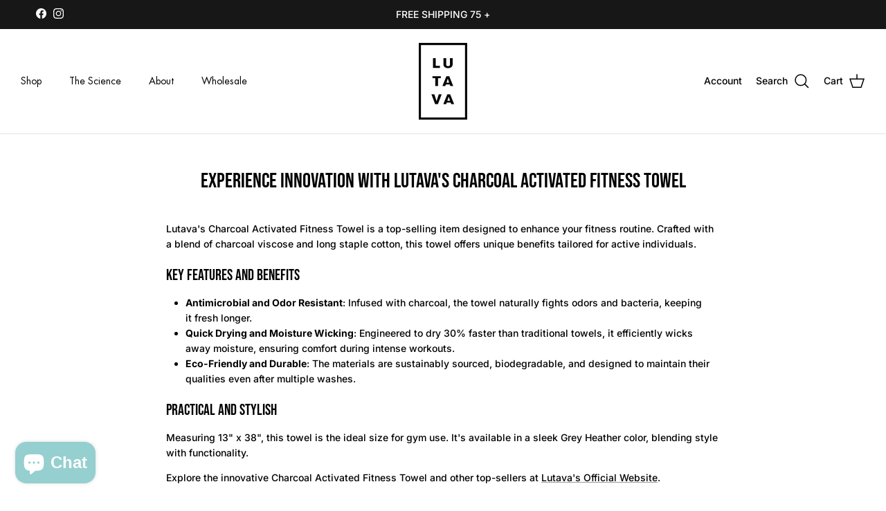

--- FILE ---
content_type: text/css
request_url: https://lutava.com/cdn/shop/t/34/assets/custom.css?v=152749476145551205621763047316
body_size: 5261
content:
.how_it_work .logo-list__logo{flex:0 0 calc(100% / 3 - 50px);gap:10px}.how_it_work .logo-list__logo-title{margin-top:0;flex:1 1 100%}@media (max-width: 1250px){.how_it_work .logo-list__logo{flex:0 0 calc(50% - 50px)}}@media (max-width: 767px){.how_it_work .logo-list__logo{flex:0 0 calc(100% / 3 - 50px)}}@media (max-width: 500px){.how_it_work .logo-list__logo{flex:0 0 calc(50% - 50px)}}.quantity-submit-row__submit-block .button{position:relative}@keyframes pulse{0%{transform:scale(1)}50%{opacity:.3}to{transform:scale(1.03,1.3);opacity:0}}.quantity-submit-row__submit .button:before{content:"";position:absolute;z-index:-1;top:0;left:0;border-radius:3px;width:100%;height:100%}.quantity-submit-row__submit .button:hover:before{display:none}.quantity-submit-row__submit-block.sticky{padding:12px;padding-bottom:max(12px,env(safe-area-inset-bottom));z-index:100;position:fixed;width:100%;bottom:0;left:0}.section-footer__text{margin-bottom:0}.section-footer__newsletter-block__social:not(:first-child){margin-top:15px}.section-main-product{position:relative;z-index:3}@keyframes marquee-left{0%{transform:translate(0)}to{transform:translate(-100%)}}.logo-list-container.mobile{display:none}.logo-list-container.all.scrolling,.logo-list-container.desktop.scrolling{display:flex;flex-wrap:nowrap;flex-shrink:0;min-width:100%;gap:40px;justify-content:flex-start;align-items:center}.logo-list-container.scrolling .logo-list{display:flex;align-items:center;justify-content:center;flex-shrink:0;flex-wrap:nowrap;gap:40px;animation:marquee-left 50s linear infinite;overflow:hidden;margin:-25px 0!important}.scrolling .logo-list__logo{margin:0;flex:unset;min-width:200px}.logo-list__logo-image-scrolling{height:100px;aspect-ratio:4 / 1;object-fit:contain;width:auto}@media (max-width: 767px){.logo-list-container.mobile{display:block}.logo-list-container.mobile.scrolling{display:flex;flex-wrap:nowrap;flex-shrink:0;min-width:100%;gap:40px;justify-content:flex-start;align-items:center}.logo-list-container.desktop{display:none!important}.scrolling .logo-list__logo{min-width:120px}}.btn-full-width{width:auto;margin-bottom:30px!important}.btn-full-width.button:before{display:none!important}.tolstoy-previous-button svg,.tolstoy-next-button svg{width:unset;height:unset}.testimonial-list{display:flex;justify-content:space-between;flex-direction:column;align-items:center;overflow:unset;gap:30px;padding:0 25px}.testimonial-list .testimonial-block-column{width:100%;position:relative}.testimonial-list .testimonial-block-column .desktop{display:none}.testimonial-list .slick-track{display:flex!important;gap:20px}.testimonial-list .slick-slide{height:auto;background-color:#fff;border-radius:10px;padding:30px}.testimonial__column{display:flex;flex-direction:column;justify-content:center;height:100%}.testimonial__heading{font-size:12px;letter-spacing:2px;text-transform:uppercase;margin-bottom:15px}.testimonial__star svg{width:25px;height:25px}.testimonial-list__controls{position:absolute;margin:0;width:calc(100% + 70px);display:flex;justify-content:space-between;top:50%;left:50%;transform:translate(-50%,-50%)}.testimonial-heading-block{display:flex;flex-direction:column;justify-content:center;align-items:center;text-align:center}@media (min-width:768px){.testimonial-list .testimonial-block-column{min-width:50%;position:relative}.testimonial-list .testimonial-block-column.mobile{display:none}.testimonial-list .testimonial-block-column .desktop{display:flex}.testimonial-heading-block{justify-content:flex-start;align-items:flex-start;text-align:left}.testimonial-list{flex-direction:row;justify-content:space-between;gap:0px;padding:0}.testimonial-list__controls{width:calc(100% + 70px)}}@media (min-width:1300px){.testimonial-list__controls{width:calc(100% + 100px)}}.testimonial-list__controls .slick-next{margin-left:0}.title-and-button{display:flex;gap:20px;justify-content:space-between;align-items:center}.title-and-button .btn{flex-shrink:0}.image-with-text-and-logos .desktop{display:none}.image-with-text-and-logos .mobile{display:block;align-self:center}.image-with-text-and-logos .feature-text-paired{margin-left:5%;margin-right:5%}@media (min-width: 1200px){.image-with-text-and-logos .desktop{display:flex}.image-with-text-and-logos .mobile{display:none}}.image-with-text-and-logos .logo-list{margin:0}.image-with-text-and-logos .logo-list__logo-image{flex:unset}.image-with-text-and-logos .logo-list__logo{max-width:50%;width:calc(100% / 3 - 20px);flex:unset;flex-shrink:0;margin:0 10px}@media (max-width: 1199px){.image-with-text-and-logos .flexible-layout{margin-left:auto;margin-bottom:0;flex-direction:column}.image-with-text-and-logos .column--order-push-desktop{order:unset}.image-with-text-and-logos .flexible-layout .column{margin-bottom:40px;padding-left:0;width:100%!important;max-width:none}.image-with-text-and-logos .flexible-layout .column:last-child{margin-bottom:0}.image-with-text-and-logos .flexible-layout.layout-all-quarters{flex-direction:row;margin-left:-16px;margin-bottom:-30px}.image-with-text-and-logos .flexible-layout.layout-all-quarters .column{margin-bottom:30px;padding-left:16px;width:50%!important}.image-with-text-and-logos .flexible-layout.layout-all-quarters .column:last-child{margin-bottom:30px}.image-with-text-and-logos .flexible-layout--form{margin-bottom:0}.image-with-text-and-logos .flexible-layout--form .column{margin-bottom:20px}.image-with-text-and-logos .flexible-layout--form .column:last-child{margin-bottom:20px}.image-with-text-and-logos .fixed-layout{margin-left:-16px}.image-with-text-and-logos .fixed-layout .column{padding-left:16px}}@media (max-width:767px){.image-with-text-and-logos .logo-list__logo{max-width:400px;width:100%;margin:0 auto}.image-with-text-and-logos .logo-list{margin:0;flex-direction:column;gap:20px;align-items:center}}.product-block .product-purchase-form,.product-block .quickbuy-toggle{position:relative;bottom:0;right:0;width:100%;display:flex;justify-content:space-between}.product-list .product-block .quickbuy-toggle{position:absolute}.product-block .altcolour.quickbuy-toggle{justify-content:center!important}.owl-carousel .owl-stage{display:flex}.collection-slider .product-block{height:100%!important}.block-inner .block-inner-inner{padding-bottom:50px}.block-inner .input-row{margin-bottom:0}.block-inner .btn-full-width{margin-bottom:0!important}@media (max-width:767px){.filter-container .collection-listing .product-block,.product-recommendations .product-block{padding-bottom:80px!important}}@media (max-width:767px){.mob-overlay--h-left{justify-content:left;text-align:left}.mob-overlay--h-left .overlay-text__subheading,.mob-overlay--h-left .overlay-text__title,.mob-overlay--h-left .overlay-text__rte{margin-right:auto}.mob-overlay--h-right{justify-content:right;text-align:right}.mob-overlay--h-right .overlay-text__subheading,.mob-overlay--h-right .overlay-text__title,.mob-overlay--h-right .overlay-text__rte{margin-left:auto}.mob-overlay--v-top{align-items:flex-start}.mob-overlay--v-bottom{align-items:flex-end}.mob-overlay--h-center{justify-content:center;text-align:center}.mob-overlay--h-center .overlay-text__subheading,.mob-overlay--h-center .overlay-text__title,.mob-overlay--h-center .overlay-text__rte{margin-left:auto;margin-right:auto}}.styles_button__Qikix svg{fill:#637381!important}.discount-badge{font-size:12px;color:red;position:absolute;top:-14px;background:#fff;padding:3px;border-radius:10px}label[data-swatch="cherry blossom"]:before,span.product-block-options__item[data-swatch="cherry blossom"]{background-color:#f3bec2!important}label[data-swatch=charcoal]:before,span.product-block-options__item[data-swatch=charcoal]{background-color:#201d20!important}label[data-swatch=lavender]:before,span.product-block-options__item[data-swatch=lavender]{background-color:#bbb5c9!important}.product-block .block-inner .block-inner-inner{padding-bottom:68px}.product-block .block-inner .block-inner-inner .product-block__title{display:block;font-size:18px;line-height:1.2;font-family:Inter;text-transform:unset;margin-bottom:8px}@media (max-width: 767px){.product-block .block-inner .block-inner-inner .product-block__title{font-size:14px}}.product-block .block-inner .block-inner-inner .product-block__rating .cc-rating-custom-caption{font-size:14px}.product-block .block-inner .block-inner-inner .product-block__rating .cc-rating-stars__svg{width:16px;height:16px}.product-block .button{background:##000;border-radius:5px;display:flex;justify-content:space-between;font-size:18px;line-height:1.2;padding:12px 16px}.product-block .button:has(.price-label--sold-out){justify-content:center;background:#878181;border-color:#878181}@media (max-width: 767px){.product-block .button{font-size:16px;padding:8px 16px}}@media (max-width: 767px){.product-block .button .add_to_cart_label_desktop{display:none}}@media (min-width: 768px){.product-block .button .add_to_cart_label_mobile{display:none}}.product-block .button span{color:currentColor}.product-block .button span:last-of-type{margin-right:0}.product-block .button sup{top:-5px;opacity:1}.product-block .button.quickbuy-toggle .product-price__from,.product-block .product-link .product-price{display:none}@media (min-width: 992px){.product-block .product-block-options--swatch .product-block-options__item{width:24px;height:24px}}.section-image-with-text-overlay-new .overlay-text.overlay-text--for-banner.overlay--h-right.image-overlay__over .overlay-text__text{max-width:var(--heading-max-width, none);text-align:left;margin-inline:auto 0}.section-image-with-text-overlay-new .overlay-text.overlay-text--for-banner.overlay--h-right.image-overlay__over .overlay-text__text .overlay-text__subheading{max-width:none;font-size:14px;display:inline-flex;gap:5px;flex-wrap:wrap;max-width:798px;margin-inline:0 auto}@media (max-width:767px){.section-image-with-text-overlay-new .overlay-text.overlay-text--for-banner.overlay--h-right.image-overlay__over .overlay-text__text .overlay-text__subheading{font-size:11px;margin-bottom:8px}}.section-image-with-text-overlay-new .overlay-text.overlay-text--for-banner.overlay--h-right.image-overlay__over .overlay-text__text .overlay-text__subheading svg{width:96px;height:auto}.section-image-with-text-overlay-new .overlay-text.overlay-text--for-banner.overlay--h-right.image-overlay__over .overlay-text__text .overlay-text__title{max-width:none;max-width:623px;margin-inline:0 auto}@media (max-width:767px){.section-image-with-text-overlay-new .overlay-text.overlay-text--for-banner.overlay--h-right.image-overlay__over .overlay-text__text .overlay-text__title{line-height:100%;margin-block-end:8px}}.section-image-with-text-overlay-new .overlay-text.overlay-text--for-banner.overlay--h-right.image-overlay__over .overlay-text__text .overlay-text__rte{max-width:494px;margin-inline:0 auto;font-size:20px}@media (max-width:767px){.section-image-with-text-overlay-new .overlay-text.overlay-text--for-banner.overlay--h-right.image-overlay__over .overlay-text__text .overlay-text__rte{font-size:14px;line-height:100%}}.section-image-with-text-overlay-new .uvpicons{margin:30px 0 0;padding:0;list-style:none;display:flex;gap:20px}@media (max-width:767px){.section-image-with-text-overlay-new .uvpicons{margin-top:14px;gap:8px}}.section-image-with-text-overlay-new .uvpicons li{list-style:none;margin:0;padding:0;display:flex;align-items:center;gap:3px}@media (max-width:767px){.section-image-with-text-overlay-new .uvpicons li{font-size:11px}}@media (max-width:767px){.section-image-with-text-overlay-new .overlay-text__button-row{margin-top:0}}@media (min-width:768px){body.template-index .rte{font-size:20px}}body.template-index .section-featured-collection .hometitle .ltr-icon{display:none!important}body.template-index .section-featured-collection .has-paging__title{font-size:48px;display:block;line-height:normal}@media (max-width:767px){body.template-index .section-featured-collection .has-paging__title{font-size:32px}}body.template-index .section-featured-collection .block-inner{margin:0;border-radius:4px;overflow:clip}body.template-index .section-featured-collection .block-inner .block-inner-inner{padding:0}body.template-index .section-featured-collection .block-inner .image-cont{z-index:0}body.template-index .section-featured-collection .block-inner .product-block__image.product-block__image--primary:before{content:"";position:absolute;top:50%;right:0;bottom:0;left:0;z-index:1;background:linear-gradient(180deg,#d9d9d900,#000000b0 85.1%);background-blend-mode:multiply}body.template-index .section-featured-collection .block-inner .product-info{position:absolute;inset:auto auto 30px 25px;z-index:1;padding:0;margin:0;color:#fff;font-size:18px;max-width:calc(100% - 106px)}body.template-index .section-featured-collection .block-inner .product-info .product-block__title{font-size:26px;line-height:normal;font-weight:400}@media (max-width: 767px){body.template-index .section-featured-collection .block-inner .product-info .product-block__title{font-size:26px}}body.template-index .section-featured-collection .block-inner .product-info .product-block-options.product-block-options--swatch{display:none}body.template-index .section-featured-collection .block-inner .button.quickbuy-toggle{inset:auto 25px 30px auto;width:56px;height:56px;padding:0;display:flex;justify-content:space-between;align-items:center}body.template-index .section-featured-collection .block-inner .product-block .altcolour.quickbuy-toggle{justify-content:center!important}@media (max-width:767px){body.template-index .section-featured-collection .product-list.product-list--per-row-3{max-width:calc(100vw - 50px)!important}}body.template-index .section-featured-collection .collection-slider-row.use-alt-bg .view-all{opacity:1}body.template-index .section-featured-collection .collection-slider-row.use-alt-bg .view-all a{font-size:16px}body.template-index .section-featured-collection .collection-slider-row.use-alt-bg .view-all a:hover{opacity:.75}@media (max-width:767px){body.template-index .testimonial-list{padding-inline:0}}body.template-index .testimonial-list .testimonial-list__controls .slick-arrow svg{color:#fff}body.template-index .testimonial-list .testimonial-block-column.testimonial-heading-block .heading{margin-bottom:0}body.template-index .testimonial-list .testimonial-block-column.testimonial-heading-block svg{width:auto;color:#fff;margin-bottom:28px}body.template-index .testimonial-list .testimonial-block-column .testimonial__content{text-align:center}@media (max-width:767px){body.template-index .testimonial-list .testimonial-block-column .testimonial__content{text-align:left}}@media (max-width:767px){body.template-index .section-collection-list .container.container--not-mobile{padding-left:16px}}body.template-index .section-collection-list .has-paging__title{font-size:48px;display:block;line-height:normal}body.template-index .section-collection-list .hometitle .ltr-icon{display:none!important}body.template-index .section-collection-list .collection-slider .product-list.carousel{margin-left:-18px}@media (max-width:767px){body.template-index .section-collection-list .collection-slider .product-list.carousel{margin-left:-10px}}body.template-index .section-collection-list .collection-slider .product-list.carousel .product-block{padding-left:18px}@media (max-width:767px){body.template-index .section-collection-list .collection-slider .product-list.carousel .product-block{padding-left:10px}}@media (max-width:767px){body.template-index .section-collection-list .product-list{max-width:calc(100vw - 40px)!important}}body.template-index .section-collection-list .block-inner{margin:0;border-radius:4px;overflow:clip}body.template-index .section-collection-list .block-inner .block-inner-inner{padding:0}body.template-index .section-collection-list .block-inner .image-cont{z-index:0}body.template-index .section-collection-list .block-inner .rimage-wrapper{padding-top:116.39%!important}body.template-index .section-collection-list .block-inner .product-block__image.product-block__image--primary:before{content:"";position:absolute;top:50%;right:0;bottom:0;left:0;z-index:1;background:linear-gradient(180deg,#d9d9d900,#000000b0 85.1%);background-blend-mode:multiply}body.template-index .section-collection-list .block-inner .product-info{position:absolute;inset:auto 25px 30px 25px;z-index:1;padding:0;margin:0;color:#fff;font-size:18px;min-height:72px}@media (max-width:767px){body.template-index .section-collection-list .block-inner .product-info{min-height:44px;inset:auto 12px 12px}}body.template-index .section-collection-list .block-inner .product-info .product-block__title{font-size:36px;line-height:normal;font-weight:400;font-family:Bison-Bold;text-align:left;max-width:122px;line-height:100%;margin-left:0;margin-right:auto}@media (max-width:767px){body.template-index .section-collection-list .block-inner .product-info .product-block__title{font-size:24px}}body.template-index .section-collection-list .block-inner .product-info .product-block-options.product-block-options--swatch,body.template-index .section-collection-list .block-inner .product-info .small{display:none}body.template-index .section-collection-list .block-inner .button.quickbuy-toggle{inset:auto 25px 30px auto;width:56px;height:56px;padding:0;display:flex;justify-content:space-between;align-items:center}body.template-index .testimonial-app .tolstoy-carousel .tolstoy-carousel-container .tolstoy-carousel-arrows-container{display:none!important}[data-section-type=collection-template] .rte.cf.align-center.reading-width{font-family:Bebas Neue,sans-serif;font-size:40px;line-height:normal}@media (max-width: 767px){[data-section-type=collection-template] .rte.cf.align-center.reading-width{font-size:32px}}@media (max-width: 767.98px){.collection-listing .product-list{margin-left:-10px}.collection-listing .product-list .product-block{padding-left:10px}.collection-listing .product-list .product-block .innerer{justify-content:space-between}.filter-container .collection-listing .product-block,.product-recommendations .product-block{padding-bottom:0!important}.product-block__rating .cc-rating{font-size:.8em;vertical-align:4px}}.template-collection .section-featured-collection .hometitle .ltr-icon{display:none!important}.template-collection .section-featured-collection .has-paging__title{font-size:48px;display:block;line-height:normal}@media (max-width: 767px){.template-collection .section-featured-collection .has-paging__title{font-size:32px}}.template-collection .section-featured-collection .collection-slider-row.use-alt-bg .view-all{opacity:1}.template-collection .section-featured-collection .collection-slider-row.use-alt-bg .view-all a{font-size:16px}.template-collection .section-featured-collection .collection-slider-row.use-alt-bg .view-all a:hover{opacity:.75}.option-selector.bundles .option-selector__btns{display:grid;grid-template-columns:repeat(3,1fr)}.option-selector.bundles .option-selector__btns .opt-label{flex-direction:column;align-items:center;justify-content:flex-start;height:100%}.option-selector.bundles .option-selector__btns .opt-label .discount-badge{font-size:12px;color:red;position:static;background:#fff;padding:3px;border-radius:10px}body.template-suffix-charcoal .breadcrumbs-prod-nav__link--next{display:none}@media (max-width:767.98px){body.template-suffix-charcoal .product-detail .container{padding-left:13px;padding-right:13px}}body.template-suffix-charcoal .product-detail .gallery{width:55%}@media (max-width:767.98px){body.template-suffix-charcoal .product-detail .gallery{width:100%}}body.template-suffix-charcoal .product-detail .detail{max-width:100%;width:calc(47% - 44px)}@media (max-width:767.98px){body.template-suffix-charcoal .product-detail .detail{width:100%}}body.template-suffix-charcoal .product-detail .detail .title-row h1.title{font-weight:400;font-size:40px;line-height:36px;margin-block:15px}@media (max-width: 1024px){body.template-suffix-charcoal .product-detail .detail .title-row h1.title{font-size:28px;line-height:36px}}body.template-suffix-charcoal .product-detail .detail .lightly-spaced-row{margin:0!important}body.template-suffix-charcoal .product-detail .detail .lightly-spaced-row .product-info-block .cf p{font-size:16px;line-height:24px;margin-bottom:15px}body.template-suffix-charcoal .product-detail .detail .lightly-spaced-row .product-info-block .cf h6{font-family:Inter,sans-serif;font-weight:600;font-size:20px;line-height:22px;text-transform:inherit;margin-bottom:0}@media (max-width:768px){body.template-suffix-charcoal .product-detail .detail .lightly-spaced-row .product-info-block .cf h6{font-size:14px;line-height:22px}}body.template-suffix-charcoal .product-detail .detail .input-row{margin:15px 0}body.template-suffix-charcoal .product-detail .detail hr.not-in-quickbuy{margin:15px 0!important}body.template-suffix-charcoal .product-detail .detail .price-container .price .current-price{font-weight:500;font-size:24px;line-height:36px;color:#000}body.template-suffix-charcoal .product-detail .detail .price-container .price .was-price{display:none}body.template-suffix-charcoal .product-detail .detail .delivery-date #delivery-date{text-align:center;font-weight:500;font-size:12px;line-height:16.8px}body.template-suffix-charcoal .product-detail .detail .buy-buttons-row{margin:15px 0}body.template-suffix-charcoal .product-detail .detail .buy-buttons-row .quantity-submit-row,body.template-suffix-charcoal .product-detail .detail .buy-buttons-row .quantity-submit-row .quantity-submit-row__submit{margin-block:0}body.template-suffix-charcoal .product-detail .detail .buy-buttons-row .quantity-submit-row button{font-weight:700;font-size:20px;line-height:28px;text-transform:uppercase;background:#000;border-radius:8px!important}body.template-suffix-charcoal .product-detail .detail .how_it_work{margin-block:15px}body.template-suffix-charcoal .product-detail .detail .how_it_work .container{padding:0}body.template-suffix-charcoal .product-detail .detail .how_it_work .logo-list{display:flex;justify-content:flex-start;margin:0;gap:8px}@media (max-width:767.98px){body.template-suffix-charcoal .product-detail .detail .how_it_work .logo-list{row-gap:15px}}body.template-suffix-charcoal .product-detail .detail .how_it_work .logo-list .logo-list__logo{flex-direction:row;align-items:center;margin:0;gap:8px}@media (max-width:767.98px){body.template-suffix-charcoal .product-detail .detail .how_it_work .logo-list .logo-list__logo{gap:5px;width:unset;flex:unset}}body.template-suffix-charcoal .product-detail .detail .how_it_work .logo-list .logo-list__logo .logo-list__logo-image{width:51px;height:51px;flex:unset}@media (max-width:767.98px){body.template-suffix-charcoal .product-detail .detail .how_it_work .logo-list .logo-list__logo .logo-list__logo-image{width:20px;height:30px;flex:unset;margin:0}}body.template-suffix-charcoal .product-detail .detail .how_it_work .logo-list .logo-list__logo .logo-list__logo-image .rimage-outer-wrapper{max-width:36px!important;margin:0}@media (max-width:767.98px){body.template-suffix-charcoal .product-detail .detail .how_it_work .logo-list .logo-list__logo .logo-list__logo-image .rimage-outer-wrapper{max-width:20px!important}}body.template-suffix-charcoal .product-detail .detail .how_it_work .logo-list .logo-list__logo .logo-list__logo-title{font-weight:500;font-size:16px;line-height:24px;text-align:left;text-wrap:nowrap}@media (max-width:767.98px){body.template-suffix-charcoal .product-detail .detail .how_it_work .logo-list .logo-list__logo .logo-list__logo-title{font-size:12px;text-align:left;flex:unset}}body.template-suffix-charcoal .product-detail .detail .option-selector__btns .badge-mostpopular{position:absolute;top:-16px;font-weight:700;font-size:12px;line-height:14px;text-align:center;border:1px solid #000000;padding:5px;border-radius:18px;background:#fff}body.template-suffix-charcoal .product-detail .detail .option-selector__btns .badge-bestvalue{position:absolute;top:-16px;font-weight:700;font-size:12px;line-height:14px;text-align:center;border:1px solid #000000;padding:5px;border-radius:18px;background:#000;color:#fff}body.template-suffix-charcoal .product-detail .detail .option-selector__btns .opt-label img{width:110px}body.template-suffix-charcoal .product-detail .detail .option-selector__btns .opt-label small{font-weight:500;font-size:10px;line-height:10px}body.template-suffix-charcoal .product-detail .detail .option-selector__btns .opt-label .opt-label__text{font-weight:500;font-size:14px;line-height:18px}body.template-suffix-charcoal .product-detail .detail .option-selector__btns .opt-label .discount-badge{font-weight:500;font-style:italic;font-size:10px;line-height:12px;color:red}body.template-suffix-charcoal .product-detail .detail .opposing-items legend{font-weight:700;font-size:16px;line-height:24px}body.template-suffix-charcoal .product-detail .detail .icon-with-texts{margin-bottom:0}@media (max-width:767.98px){body.template-suffix-charcoal .product-detail .detail .icon-with-texts{font-size:12px}}body.template-suffix-charcoal .product-detail .detail .icon-with-texts .logo-list{justify-content:space-between}@media (max-width:767.98px){body.template-suffix-charcoal .product-detail .detail .icon-with-texts .logo-list{justify-content:flex-start}}body.template-suffix-charcoal .product-detail .detail .product-detail-accordion{padding-top:0}body.template-suffix-charcoal .product-detail .detail .product-detail-accordion::first-child{padding-top:10px}body.template-suffix-charcoal .product-detail .detail .product-detail-accordion .cc-accordion-item__title{font-weight:500;font-size:18px;line-height:19.6px;padding-left:20px}body.template-suffix-charcoal .product-detail .detail .product-detail-accordion .cc-accordion-item__title:before{right:20px}body.template-suffix-charcoal .product-detail .detail .product-detail-accordion .cc-accordion-item__title:after{right:19.5px;width:12px}body.template-suffix-charcoal .product-detail .detail .product-detail-accordion .cc-accordion-item__panel{padding-left:20px}body.template-suffix-charcoal .pdp-charcol{margin:0;padding:80px 0;background:#ddd3c1}@media (max-width: 767.98px){body.template-suffix-charcoal .pdp-charcol{padding:40px 0}}body.template-suffix-charcoal .pdp-charcol .hometitle{font-weight:400;font-size:48px;line-height:36px;margin:0 0 40px}@media (max-width:1024px){body.template-suffix-charcoal .pdp-charcol .hometitle{font-weight:400;font-size:32px;line-height:36px;margin:0 0 20px}}body.template-suffix-charcoal .pdp-charcol .column{padding-left:15px}@media (max-width: 767.98px){body.template-suffix-charcoal .pdp-charcol .column{padding-left:0;margin-bottom:20px}}body.template-suffix-charcoal .pdp-charcol .column .column_inner .text-column__image{margin-bottom:2em}body.template-suffix-charcoal .pdp-charcol .column .column_inner .text-column__image .rimage-wrapper{padding-top:68%!important}body.template-suffix-charcoal .pdp-charcol .column .column_inner .text-column__image .rimage-wrapper img{object-fit:cover}body.template-suffix-charcoal .pdp-charcol .column .column_inner h3.text-column__title{font-weight:400;font-size:32px;line-height:36px;text-transform:uppercase;margin-bottom:0}@media (max-width: 767.98px){body.template-suffix-charcoal .pdp-charcol .column .column_inner h3.text-column__title{font-weight:400;font-size:24px;line-height:30px;margin-bottom:20px}}body.template-suffix-charcoal .pdp-charcol .column .column_inner .text-column__text p{font-weight:500;font-size:16px;line-height:22px}body.template-suffix-charcoal .collapsible-tabs{max-width:1200px}body.template-suffix-charcoal .collapsible-tabs .collapsible-tabs__heading{font-weight:400;font-size:36px;line-height:28.8px}body.template-suffix-charcoal .collapsible-tabs .cc-accordion .collapsible-tabs__block .cc-accordion-item__title{padding:25px 30px 25px 0;font-weight:500;font-size:16.49px;line-height:29.12px}body.template-suffix-charcoal .section-multi-column-slider .multicolumn-mobile{display:none}@media (max-width: 767.98px){body.template-suffix-charcoal .section-multi-column-slider .multicolumn-mobile{display:block}}body.template-suffix-charcoal .section-multi-column-slider .multicolumn-mobile .multicolumn-slider .swiper-wrapper{padding-bottom:50px}body.template-suffix-charcoal .section-multi-column-slider .multicolumn-mobile .multicolumn-slider .swiper-wrapper .column{background:#f6f6f6;padding:36px 10px}body.template-suffix-charcoal .section-multi-column-slider .multicolumn-mobile .multicolumn-slider .swiper-wrapper .column .text-column__title{font-weight:400;font-size:32px;line-height:40px}body.template-suffix-charcoal .section-multi-column-slider .multicolumn-mobile .multicolumn-slider .swiper-wrapper .column .text-column__text p{font-weight:500;font-size:20px;line-height:24px;color:#4c4c4b}body.template-suffix-charcoal .section-multi-column-slider .multicolumn-mobile .multicolumn-slider .swiper-pagination .swiper-pagination-bullet{width:10px;height:10px;opacity:1;border-radius:8px;background:#bbb}body.template-suffix-charcoal .section-multi-column-slider .multicolumn-mobile .multicolumn-slider .swiper-pagination .swiper-pagination-bullet-active{background:#000}body.template-suffix-charcoal .multicolumn-desktop{display:block;margin:40px 0}@media (max-width: 767.98px){body.template-suffix-charcoal .multicolumn-desktop{display:none}}body.template-suffix-charcoal .multicolumn-desktop .column .text-column__title{font-weight:400;font-size:32px;line-height:40px}body.template-suffix-charcoal .multicolumn-desktop .column .text-column__text p{font-weight:500;font-size:20px;line-height:24px;color:#4c4c4b}body.template-suffix-charcoal .section-product-recommendations .container{max-width:1480px}body.template-suffix-charcoal .section-product-recommendations .product-list .product-block .product-block__title{text-wrap:wrap}body.template-suffix-charcoal .section-product-recommendations .product-list .product-block .product-price__compare{display:none}body.template-suffix-charcoal .section-product-recommendations .product-list .product-block .product-block-options__more-label{font-weight:500;font-size:14px;line-height:22.4px}@media (max-width: 1199px){body.template-suffix-charcoal .section-product-recommendations .product-list{flex-wrap:nowrap;overflow:auto}body.template-suffix-charcoal .section-product-recommendations .product-list .product-block{width:60%;white-space:nowrap;flex:100%;flex:0 0 60%}}@media (max-width: 1024px){body.template-suffix-charcoal .section-product-recommendations .product-list .product-block{width:80%;white-space:nowrap;flex:100%;flex:0 0 80%}}body.template-suffix-charcoal .section-product-recommendations .product-list a.button{gap:10px;font-weight:600}body.template-suffix-charcoal .section-product-recommendations .hometitle{font-weight:400;font-size:40px;line-height:50px}.science-lutava{margin:40px 0 0}.science-lutava .flexible-layout{gap:0;margin:0;justify-content:space-between}.science-lutava .flexible-layout .column--order-push-desktop{width:calc(70% - 25px)}.science-lutava .flexible-layout .column--order-push-desktop .image-overlap{max-width:100%!important}.science-lutava .flexible-layout .column--order-push-desktop .image-overlap .rimage-wrapper{padding-top:53%!important}.science-lutava .flexible-layout .align-left:has(.feature-text-paired){width:30%;width:calc(31% - 25px);padding-left:0}.science-lutava .flexible-layout .align-left .feature-text-paired{margin:0}.science-lutava .flexible-layout .align-left .feature-text-paired .majortitle{font-weight:400;line-height:48px!important;margin-bottom:20px!important}@media (max-width: 767.98px){.science-lutava .flexible-layout .align-left .feature-text-paired .majortitle{line-height:36px!important}}.science-lutava .flexible-layout .align-left .feature-text-paired .rte p{font-weight:500;font-size:16px;line-height:24px}.science-lutava .flexible-layout .align-left .lightish-spaced-row-above a{font-weight:700;font-size:20px;line-height:28px;text-transform:uppercase;padding:12px 40px;border-radius:8px}body.template-index .section-image-with-text-overlay-new .uvpicons li img{width:32px;height:32px}@media (max-width:575px){body.template-index .section-image-with-text-overlay-new .overlay-text__inner{padding:20px 15px}body.template-index .section-image-with-text-overlay-new .overlay-text__inner .uvpicons li{gap:5px}body.template-index .section-image-with-text-overlay-new .overlay-text__inner .uvpicons li img{width:25px;height:25px}}body.template-index .section-image-with-text-overlay-new .overlay-text__title{margin-bottom:0}body.template-index .section-image-with-text-overlay-new .uvpicons{margin-top:50px}@media (max-width:767.98px){body.template-index .section-image-with-text-overlay-new .uvpicons{margin-top:14px}}body.template-index .section-image-with-text-overlay-new .overlay-text__button-row{margin-top:30px}@media (max-width:767.98px){body.template-index .section-image-with-text-overlay-new .overlay-text__button-row{margin-top:15px}}body.template-index .section-image-with-text-overlay-new .overlay-text__button-row .overlay-text__button{padding:12px 40px;border-radius:12px;font-weight:700;font-size:18px;line-height:1.2;text-transform:uppercase;width:auto}@media (max-width:767.98px){body.template-index .section-image-with-text-overlay-new .overlay-text__button-row .overlay-text__button{font-weight:700;font-size:16px;line-height:14px;padding:18px 27px;max-width:295px;width:100%}}@media (max-width:767.98px){body.template-index .section-logo-list .use-alt-bg{padding-block:40px!important}}body.template-index .section-logo-list .hometitle{text-transform:capitalize}@media (max-width:767.98px){body.template-index .collection-slider-row{padding-block:60px!important}body.template-index .collection-slider-row .product-list .rimage-wrapper{padding-top:128%!important}}@media (max-width:767.98px){body.template-index .collection-slider-row.for-collections{margin-block:0!important}body.template-index .collection-slider-row.for-collections .has-paging__title{font-size:32px;line-height:48px}}body.template-index .hp-img-text{margin:80px 0}body.template-index .hp-img-text .lightish-spaced-row-above{margin-bottom:0}body.template-index .hp-img-text .feature-text-paired p{font-weight:500;font-size:20px!important;line-height:24px!important}@media (max-width:767.98px){body.template-index .hp-img-text .feature-text-paired p{font-size:14px!important}}body.template-index .hp-img-overlay .overlay-text__button{padding:12px 40px;width:auto}body.template-index .testimonial-list{padding-bottom:60px;position:relative}@media (max-width:767.98px){body.template-index .testimonial-list{padding-bottom:42px}}body.template-index .testimonial-list:before{content:"";position:absolute;bottom:0;width:100%;max-width:754px;height:2px;background:#fff;left:50%;transform:translate(-50%)}body.template-index .testimonial-list .testimonial-block-column .testimonial__content{max-width:528px;margin-inline:auto}@media (max-width:575px){body.template-index .testimonial-list .testimonial-block-column .testimonial__content{max-width:284px}}body.template-index .testimonial-list .testimonial-block-column .testimonial__author{font-size:20px;line-height:22.4px}@media (max-width:767.98px){body.template-index .testimonial-list .testimonial-block-column .testimonial__author{font-size:14px;line-height:22px}}body.template-index .testimonial-list .lightish-spaced-row-above a{font-size:18px;line-height:1.2;padding:12px 40px}body.template-index .section-multi-column-slider .multicolumn-mobile{display:none}@media (max-width: 767.98px){body.template-index .section-multi-column-slider .multicolumn-mobile{display:block}}body.template-index .section-multi-column-slider .multicolumn-mobile .multicolumn-slider .swiper-wrapper{padding-bottom:50px}body.template-index .section-multi-column-slider .multicolumn-mobile .multicolumn-slider .swiper-wrapper .column{background:#f6f6f6;padding:36px 10px}body.template-index .section-multi-column-slider .multicolumn-mobile .multicolumn-slider .swiper-wrapper .column .text-column__title{font-weight:400;font-size:32px;line-height:40px}body.template-index .section-multi-column-slider .multicolumn-mobile .multicolumn-slider .swiper-wrapper .column .text-column__text p{font-weight:500;font-size:20px;line-height:24px;color:#4c4c4b}body.template-index .section-multi-column-slider .multicolumn-mobile .multicolumn-slider .swiper-pagination .swiper-pagination-bullet{width:10px;height:10px;opacity:1;border-radius:8px;background:#bbb}body.template-index .section-multi-column-slider .multicolumn-mobile .multicolumn-slider .swiper-pagination .swiper-pagination-bullet-active{background:#000}@media (max-width:767.98px){body.template-index .section-testimonials .btn{max-width:251px}}body.template-index .multicolumn-desktop{display:block}@media (max-width: 767.98px){body.template-index .multicolumn-desktop{display:none}}body.template-index .multicolumn-desktop .column .text-column__title{font-weight:400;font-size:32px;line-height:40px}body.template-index .multicolumn-desktop .column .text-column__text p{font-weight:500;font-size:20px;line-height:24px;color:#4c4c4b}@media (max-width:767.98px){body.template-index .section-collection-list .has-paging__title{font-size:32px}}body.template-index .section-featured-collection .product-list .product-block .product-info .product-price{display:block;margin-top:20px}body.template-index .section-featured-collection .product-list .product-block .product-info .product-price .product-price__from{display:none}body.template-index .section-featured-collection .product-list .product-block .product-info .product-price .product-price__amount{font-size:18px;line-height:22.4px}body.template-index .section-featured-collection .product-list .product-block .product-info .product-block__rating{display:none}body.template-index .section-featured-collection .product-list .product-block .quickbuy-toggle{width:54px;height:54px}@media (max-width:767.98px){body.template-index .section-featured-collection .product-list .product-block .quickbuy-toggle{width:45px!important;height:45px!important}}@media (max-width:767.98px){body.template-index .founder-sec .container{padding-inline:0}body.template-index .founder-sec .container .column:has(.feature-text-paired){padding-left:16px;padding-right:16px}}@media (max-width:767.98px){body.template-index .founder-sec .container .rimage-outer-wrapper{max-width:100%!important}}body.template-index .founder-sec .container .subheading{font-weight:500;font-size:16px;line-height:14.56px;letter-spacing:1.12px;margin-bottom:10px}@media (max-width:767.98px){body.template-index .founder-sec .rimage-wrapper{padding-top:80%!important}}@media (max-width:767.98px){body.template-index .founder-sec .subheading,body.template-index .founder-sec .majortitle{display:none}}@media (max-width:767.98px){body.template-index .founder-sec .column{margin-bottom:10px}}body.template-index .btn--primary{font-size:18px;line-height:1.2;padding:12px 40px}@media (max-width:767.98px){body.template-index .btn--primary{max-width:100%}}@media (max-width:575.98px){body.template-index .bundle-with-img .feature-text-paired{max-width:310px;margin-inline:auto!important}body.template-index .bundle-with-img .lightish-spaced-row-above.mobile{text-align:center;margin-top:-50px;z-index:1;display:block;position:relative}body.template-index .bundle-with-img .lightish-spaced-row-above.mobile a{font-weight:700;font-size:16px;line-height:14px;max-width:334px;width:100%;margin-inline:auto;text-transform:uppercase}body.template-index .bundle-with-img .lightish-spaced-row-above.desktop{display:none}body.template-index .bundle-with-img .majortitle{font-weight:400;font-size:32px!important;line-height:34px}body.template-index .bundle-with-img .column{margin-bottom:0}}body.template-index .bundle-with-img .feature-text-paired{margin-left:12%;margin-right:12%}body.template-index .section-multi-column .column .column_inner{height:100%}@media (max-width:767.98px){body.template-index .section-image-with-text-overlay-new .uvpicons{flex-wrap:wrap}}.flexible-layout .lightish-spaced-row-above.mobile{display:none}.junip-btn{font-weight:500;font-size:18px;line-height:1.2;text-align:center;text-transform:uppercase;font-family:Inter;background-color:#000!important;border-radius:12px!important;padding:12px 16px!important}.junip-btn:hover{background-color:#4c4c4b!important;border-color:#4c4c4b}@media (max-width:767.98px){.junip-btn{font-size:16px;padding:8px 16px!important;letter-spacing:.7px}}.junip-product-review-title{font-weight:400!important;font-size:48px!important;line-height:36px!important}@media (max-width:767.98px){.junip-product-review-title{font-size:32px!important}}.product-block .secondary-image{object-fit:cover}@media (max-width:767.98px){body.template-collection .product-list .product-block{margin-bottom:0}body.template-collection .product-list .product-block .block-inner{margin-bottom:10px}body.template-collection .product-list .product-block .block-inner .block-inner-inner{padding-bottom:56px}}body.template-collection .product-list .product-block .button{padding:10px 20px;align-items:center;width:100%}@media (max-width:1024px){body.template-collection .product-list .product-block .button{padding:8px 20px}}body.template-collection .product-list .product-block .button .add_to_cart_label{font-weight:600;font-size:18px;line-height:1.2}@media (max-width:1024px){body.template-collection .product-list .product-block .button .add_to_cart_label{font-size:16px}}@media (max-width:1024px){body.template-collection .product-list .product-block .button .product-price__compare{font-size:13px!important}}@media (max-width:1024px){body.template-collection .product-list .product-block .button .product-price__item{font-size:16px}}body.template-collection .product-list .product-block .product-block-options{margin:0;padding-top:0}body.template-collection .product-list .product-block .product-block__rating{margin:0}body.template-collection .product-list .product-block .innerer{display:flex;flex-direction:column;justify-content:space-between}@media (max-width:767.98px){body.template-collection .product-block__rating{padding-top:10px}}.product-block .product-label span{background:red;color:#fff;border-radius:8px}.upcart-product-quantity-input{border-radius:0}.styles_QuantityField__ svg{fill:#000}.how_it_work{margin-block:15px}.how_it_work .container{padding:0}.how_it_work .logo-list{display:flex;justify-content:flex-start;margin:0;gap:8px}@media (max-width:767.98px){.how_it_work .logo-list{row-gap:15px}}.how_it_work .logo-list .logo-list__logo{flex-direction:row;align-items:center;margin:0;gap:8px}@media (max-width:767.98px){.how_it_work .logo-list .logo-list__logo{gap:5px;width:unset;flex:unset}}.how_it_work .logo-list .logo-list__logo .logo-list__logo-image{width:51px;height:51px;flex:unset}@media (max-width:767.98px){.how_it_work .logo-list .logo-list__logo .logo-list__logo-image{width:20px;height:30px;flex:unset;margin:0}}.how_it_work .logo-list .logo-list__logo .logo-list__logo-image .rimage-outer-wrapper{max-width:36px!important;margin:0}@media (max-width:767.98px){.how_it_work .logo-list .logo-list__logo .logo-list__logo-image .rimage-outer-wrapper{max-width:20px!important}}.how_it_work .logo-list .logo-list__logo .logo-list__logo-title{font-weight:500;font-size:16px;line-height:24px;text-align:left;text-wrap:nowrap}@media (max-width:767.98px){.how_it_work .logo-list .logo-list__logo .logo-list__logo-title{font-size:12px;text-align:left;flex:unset}}.opt-label__status{display:block;margin-top:6px;font-size:12px;line-height:1.2;color:#9fa3a7}.opt-btn.is-unavailable+.opt-label{position:relative;opacity:.6}.opt-btn.is-unavailable+.opt-label:after{content:"";position:absolute;top:50%;left:50%;width:141.42%;height:2px;background-color:gray;transform:translateY(-50%) translate(-50%) rotate(-45deg);transform-origin:center;pointer-events:none;z-index:1}
/*# sourceMappingURL=/cdn/shop/t/34/assets/custom.css.map?v=152749476145551205621763047316 */


--- FILE ---
content_type: text/css
request_url: https://lutava.com/cdn/shop/t/34/assets/custom-swatches.css?v=87123910363016830611756842328
body_size: -536
content:
label[data-swatch="cherry blossom"]:before,span.product-block-options__item[data-swatch="cherry blossom"]{background-color:#f3bec2!important}label[data-swatch=charcoal]:before,span.product-block-options__item[data-swatch=charcoal]{background-color:#201d20!important}label[data-swatch=lavender]:before,span.product-block-options__item[data-swatch=lavender]{background-color:#bbb5c9!important}
/*# sourceMappingURL=/cdn/shop/t/34/assets/custom-swatches.css.map?v=87123910363016830611756842328 */


--- FILE ---
content_type: text/css
request_url: https://lutava.com/cdn/shop/t/34/assets/swatches.css?v=26548582719152311251756840317
body_size: -670
content:
@charset "UTF-8";
[data-swatch="black"] { --swatch-background-color: #000000}[data-swatch="heather/black"] { --swatch-background-color:#6b6b6b}[data-swatch="taupe"] { --swatch-background-color:#a3794e}[data-swatch="slate"] { --swatch-background-color:#757575}[data-swatch="gray"] { --swatch-background-color:#bababa}[data-swatch="white"] { --swatch-background-color:#ffffff}[data-swatch="black/charcoal"] { --swatch-background-color:#595959}[data-swatch="grey heather"] { --swatch-background-color:#6b6b6b}[data-swatch="heather"] { --swatch-background-color:#6b6b6b}[data-swatch="bone"] { --swatch-background-color:#fff0e0}[data-swatch="cool gray"] { --swatch-background-color:#e0e0e0}[data-swatch="black/heather"] { --swatch-background-color:#6b6b6b}


--- FILE ---
content_type: text/json
request_url: https://conf.config-security.com/model
body_size: 86
content:
{"title":"recommendation AI model (keras)","structure":"release_id=0x60:63:3b:5b:21:31:5a:50:39:3d:43:21:6c:5e:48:6b:70:55:2c:51:7b:70:4a:32:58:56:6d:53:65;keras;5ir65yhab2vkr2io4hk69eyi05kl4kif9ga6y3v6g61mzdmdv26nxamllaex5irwa7jav3cz","weights":"../weights/60633b5b.h5","biases":"../biases/60633b5b.h5"}

--- FILE ---
content_type: text/javascript
request_url: https://lutava.com/cdn/shop/t/34/assets/slickslider.js?v=96302487570639287741757513246
body_size: 843
content:
(function($){"use strict";var icons={chevronLeft:'<svg xmlns="http://www.w3.org/2000/svg" width="24" height="24" viewBox="0 0 24 24" fill="none" stroke="currentColor" stroke-width="1.5" stroke-linecap="round" stroke-linejoin="round" class="feather feather-chevron-left ltr-icon"><title>Previous</title><polyline points="15 18 9 12 15 6"></polyline></svg>',chevronRight:'<svg xmlns="http://www.w3.org/2000/svg" width="24" height="24" viewBox="0 0 24 24" fill="none" stroke="currentColor" stroke-width="1.5" stroke-linecap="round" stroke-linejoin="round" class="feather feather-chevron-right ltr-icon"><title>Next</title><polyline points="9 18 15 12 9 6"></polyline></svg>'},strings={previous:"Previous",next:"Next"},SlickSliderManager={initTestimonials:function(container){var $testimonialContainer=$(".testimonial-list",container);$testimonialContainer.find(".testimonial-list__inner").on("init",function(){$(".lazyload--manual",this).removeClass("lazyload--manual").addClass("lazyload")}).slick({fade:$testimonialContainer.hasClass("testimonial-list--with-images"),slidesToShow:1,autoplay:$testimonialContainer.data("autoplay"),autoplaySpeed:$testimonialContainer.data("autoplay-speed"),dots:!1,arrows:!0,appendArrows:$testimonialContainer.find(".testimonial-list__controls"),prevArrow:'<button type="button" class="slick-prev" aria-label="'+strings.previous+'">'+icons.chevronLeft+"</button>",nextArrow:'<button type="button" class="slick-next" aria-label="'+strings.next+'">'+icons.chevronRight+"</button>",rtl:!!document.querySelector("html[dir=rtl]"),responsive:[{breakpoint:768,settings:{fade:!1,slidesToShow:1}}]})},initGallerySubcollection:function(container){var $subcollectionGallery=$(".subcollection-links--gallery .gallery",container);$subcollectionGallery.on("init",function(){$(".lazyload--manual",this).removeClass("lazyload--manual").addClass("lazyload")}).slick({autoplay:!1,fade:!1,infinite:!1,swipeToSlide:!0,slidesToShow:Math.min(4,$(".subcollection-links--gallery .gallery__item",container).length),slidesToScroll:1,useTransform:!0,arrows:!0,dots:!1,prevArrow:'<button type="button" class="image-page-button image-page-button--previous ltr-icon" aria-label="'+strings.previous+'">'+icons.chevronLeft+"</button>",nextArrow:'<button type="button" class="image-page-button image-page-button--next ltr-icon" aria-label="'+strings.next+'">'+icons.chevronRight+"</button>",rtl:!!document.querySelector("html[dir=rtl]"),responsive:[{breakpoint:1e3,settings:{slidesToShow:Math.min(3,$(".subcollection-links--gallery .gallery__item",container).length)}},{breakpoint:768,settings:{slidesToShow:1,slidesToScroll:1}}]})},initProductGalleryCarousel:function(container){var $carouselGallery=$(".gallery",container);$carouselGallery.on("init",function(){$(".lazyload--manual",this).removeClass("lazyload--manual").addClass("lazyload")}).slick({autoplay:!1,fade:!1,infinite:!0,useTransform:!0,arrows:!1,dots:!0,customPaging:function(slider,i){return'<button class="custom-dot" type="button" data-role="none" role="button" tabindex="0"><svg xmlns="http://www.w3.org/2000/svg" x="0px" y="0px" width="30px" height="30px" viewBox="0 0 30 30" xml:space="preserve"><circle class="circle-one" cx="15" cy="15" r="13" /><circle class="circle-two" cx="15" cy="15" r="13" /></svg></button>'},rtl:!!document.querySelector("html[dir=rtl]")})},initSlideshow:function(container,options){var defaults={autoplay:!1,fade:!0,speed:500,autoplaySpeed:5e3,arrows:!0,dots:!0,pauseOnHover:!1,infinite:!0,useTransform:!0},config=$.extend({},defaults,options);$(container).on("init",function(){$(".lazyload--manual",this).removeClass("lazyload--manual").addClass("lazyload")}).slick({autoplay:config.autoplay,fade:config.fade,speed:config.speed,autoplaySpeed:config.autoplaySpeed,arrows:config.arrows,dots:config.dots,pauseOnHover:config.pauseOnHover,infinite:config.infinite,useTransform:config.useTransform,prevArrow:'<button type="button" class="slick-prev" aria-label="'+strings.previous+'">'+icons.chevronLeft+"</button>",nextArrow:'<button type="button" class="slick-next" aria-label="'+strings.next+'">'+icons.chevronRight+"</button>",customPaging:function(slider,i){var autoplaySpeed=config.autoplaySpeed||5e3;return'<button class="custom-dot" type="button" data-role="none" role="button" tabindex="0"><svg xmlns="http://www.w3.org/2000/svg" x="0px" y="0px" width="30px" height="30px" viewBox="0 0 30 30" xml:space="preserve"><circle class="circle-one" cx="15" cy="15" r="13" /><circle class="circle-two" cx="15" cy="15" r="13" style="animation-duration: '+autoplaySpeed+'ms" /></svg></button>'},rtl:!!document.querySelector("html[dir=rtl]")})},initProductSlideshow:function(container,options){var defaults={autoplay:!1,fade:!1,infinite:!1,swipeToSlide:!0,slidesToShow:1,slidesToScroll:1,useTransform:!0,arrows:!0,dots:!1},config=$.extend({},defaults,options);$(container).slick(config)},initSlider:function(selector,options){var defaults={autoplay:!1,fade:!1,infinite:!0,slidesToShow:1,slidesToScroll:1,arrows:!0,dots:!1,useTransform:!0,rtl:!!document.querySelector("html[dir=rtl]")},config=$.extend({},defaults,options);config.arrows&&!config.prevArrow&&(config.prevArrow='<button type="button" class="slick-prev" aria-label="'+strings.previous+'">'+icons.chevronLeft+"</button>"),config.arrows&&!config.nextArrow&&(config.nextArrow='<button type="button" class="slick-next" aria-label="'+strings.next+'">'+icons.chevronRight+"</button>"),$(selector).slick(config)},destroySliders:function(container){$(".slick-slider",container).each(function(){$(this).slick("unslick")})},refreshSliders:function(container){$(".slick-slider",container).each(function(){$(this).slick("setPosition")})},goToSlide:function(container,slideIndex){$(".slick-slider",container).each(function(){$(this).slick("slickGoTo",slideIndex)})},playSlider:function(container){$(".slick-slider",container).each(function(){$(this).slick("slickPlay")})},pauseSlider:function(container){$(".slick-slider",container).each(function(){$(this).slick("slickPause")})},setOption:function(container,option,value){$(".slick-slider",container).each(function(){$(this).slick("slickSetOption",option,value)})},getCurrentSlide:function(container){var currentSlide=0;return $(".slick-slider",container).each(function(){var slick=$(this).slick("getSlick");currentSlide=slick.currentSlide}),currentSlide},getTotalSlides:function(container){var totalSlides=0;return $(".slick-slider",container).each(function(){var slick=$(this).slick("getSlick");totalSlides=slick.slideCount}),totalSlides}},TestimonialsSection={onSectionLoad:function(container){SlickSliderManager.initTestimonials(container)},onSectionUnload:function(container){SlickSliderManager.destroySliders(container)},onBlockSelect:function(container,block){var blockSlideIndex=$(block).data("slick-index");$(block).closest(".slick-slider").each(function(){$(this).slick("slickGoTo",blockSlideIndex)})}},GallerySection={onSectionLoad:function(container){SlickSliderManager.initGallerySubcollection(container)},onSectionUnload:function(container){SlickSliderManager.destroySliders(container)}},SlideshowSection={onSectionLoad:function(container,options){SlickSliderManager.initSlideshow(container,options)},onSectionUnload:function(container){SlickSliderManager.destroySliders(container)}},initLazyLoading=function(container){$(".slick-slider",container).on("init",function(){$(".lazyload--manual",this).removeClass("lazyload--manual").addClass("lazyload")})},handleResponsive=function(container){$(window).on("resize",function(){SlickSliderManager.refreshSliders(container)})};window.SlickSliderManager=SlickSliderManager,window.TestimonialsSection=TestimonialsSection,window.GallerySection=GallerySection,window.SlideshowSection=SlideshowSection,window.SlickSliderUtils={initLazyLoading:initLazyLoading,handleResponsive:handleResponsive,icons:icons,strings:strings},$(document).ready(function(){SlickSliderManager.initTestimonials(document),SlickSliderManager.initGallerySubcollection(document),initLazyLoading(document),handleResponsive(document),$(document).on("shopify:section:load",function(event){SlickSliderManager.initTestimonials(event.target),SlickSliderManager.initGallerySubcollection(event.target),initLazyLoading(event.target)}),$(document).on("shopify:section:unload",function(event){SlickSliderManager.destroySliders(event.target)})})})(jQuery);
//# sourceMappingURL=/cdn/shop/t/34/assets/slickslider.js.map?v=96302487570639287741757513246


--- FILE ---
content_type: text/javascript
request_url: https://lutava.com/cdn/shop/t/34/assets/custom.js?v=27504092202450743891763043303
body_size: 537
content:
document.addEventListener("DOMContentLoaded",function(){const button_block=document.querySelector(".product-column-right .buy-buttons-row .quantity-submit-row__submit")?document.querySelector(".product-column-right .buy-buttons-row .quantity-submit-row__submit"):"";if(button_block){const button=button_block.querySelector(".quantity-submit-row__submit-block"),button_height=button.getBoundingClientRect().height;if(window.innerWidth<=767){let toggleStickyClass2=function(){const buttonPosition=button_block.getBoundingClientRect();buttonPosition.top>=window.innerHeight-button_height||buttonPosition.bottom+button_height<=0?(button.classList.add("sticky"),button.classList.remove("non-sticky"),interactElement2.style.height=button_height+"px",document.querySelector("#shopify-section-footer").style.paddingBottom=button_height+"px"):(button.classList.remove("sticky"),button.classList.add("non-sticky"),interactElement2.style.height="0",document.querySelector("#shopify-section-footer").style.paddingBottom="0")};var toggleStickyClass=toggleStickyClass2;const interactElement2=button_block.querySelector(".interact-js");toggleStickyClass2(),window.addEventListener("scroll",toggleStickyClass2),window.addEventListener("resize",toggleStickyClass2)}else button.classList.remove("sticky"),button.classList.add("non-sticky"),interactElement.style.height="0",document.querySelector("#shopify-section-footer").style.paddingBottom="0"}});function applyDiscountBadges(root=document){const listedSelectors=root.querySelectorAll('.option-selector[data-selector-type="listed"]');if(!listedSelectors.length)return;const discountScripts=root.querySelectorAll('.product-label-list script[type="text/template"]');if(!discountScripts.length)return;const discounts=Array.from(discountScripts).map(script=>{const tempContainer=document.createElement("div");tempContainer.innerHTML=script.innerHTML;const discountBadge=tempContainer.querySelector(".product-label--sale span");return discountBadge?discountBadge.innerText:""});let appliedDiscount=!1,discountIndex=0;listedSelectors.forEach(selectorContainer=>{const variantInputs=selectorContainer.querySelectorAll("input.js-option"),selectorLabel=selectorContainer.querySelector(".label"),selectorIncludesBundles=selectorLabel&&selectorLabel.innerText.toLowerCase().includes("bundles");variantInputs.forEach(input=>{const label=input.nextElementSibling,badgeEl=label?label.querySelector(".discount-badge"):null;if(!label||!badgeEl)return;const isSwatch=label.hasAttribute("data-swatch"),labelIncludesPack=label.innerText.toLowerCase().includes("pack");if(!isSwatch&&(labelIncludesPack||selectorIncludesBundles)){const discountText=discounts[discountIndex]||"";badgeEl.textContent=discountText,discountText&&(appliedDiscount=!0),discountIndex++}else badgeEl.textContent=""})});const productLabelList=root.querySelector(".product-label-list");productLabelList&&(productLabelList.style.display=appliedDiscount?"none":"block");const banner=root.querySelector(".product-label-list .product-label--sale span");if(banner){const checkedInput=root.querySelector('.option-selector[data-selector-type="listed"] input.js-option:checked');if(checkedInput){const label=checkedInput.nextElementSibling,discountText=label&&label.querySelector(".discount-badge")?label.querySelector(".discount-badge").textContent:"";banner.textContent=discountText}else banner.textContent=""}}document.addEventListener("DOMContentLoaded",()=>{applyDiscountBadges()}),document.addEventListener("on:quickbuy:after-open",event=>{const quickbuyContainer=event.target.closest(".quickbuy-container")||event.target,context=quickbuyContainer.querySelector(".quickbuy-content")||quickbuyContainer;applyDiscountBadges(context)}),document.addEventListener("DOMContentLoaded",()=>{const mainProductSection=document.querySelector(".section-main-product");if(!mainProductSection)return;const cartButtons=mainProductSection.querySelectorAll(".shopify-payment-button__button--unbranded"),productForm=mainProductSection.querySelector('form[action="/cart/add"]');if(!cartButtons.length||!productForm)return;cartButtons.forEach(btn=>{btn.dataset.baseText=btn.getAttribute("data-add-to-cart-text")||btn.textContent});const updateCartPrice=variant=>{if(!variant)return;const price=(variant.price/100).toFixed(2);cartButtons.forEach(btn=>{btn.textContent=`${btn.dataset.baseText} \u2013 $${price}`})},currentVariantId=productForm.querySelector("[name=id]").value;currentVariantId&&fetch(`${window.location.pathname}.js`).then(res=>res.json()).then(product=>{const variant=product.variants.find(v=>v.id==currentVariantId);updateCartPrice(variant)}),document.addEventListener("variant:changed",event=>{updateCartPrice(event.detail.variant)}),productForm.addEventListener("change",()=>{const variantId=productForm.querySelector("[name=id]").value;variantId&&fetch(`${window.location.pathname}.js`).then(res=>res.json()).then(product=>{const variant=product.variants.find(v=>v.id==variantId);updateCartPrice(variant)})})});
//# sourceMappingURL=/cdn/shop/t/34/assets/custom.js.map?v=27504092202450743891763043303
